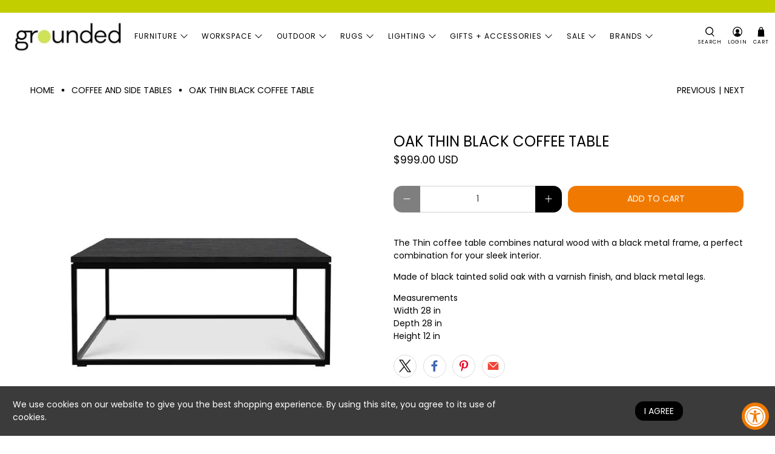

--- FILE ---
content_type: text/javascript
request_url: https://www.shopgrounded.com/cdn/shop/t/26/assets/z__jsAjaxCart.js?v=53011558600888726801750718225
body_size: 865
content:
(()=>{var __webpack_exports__={};window.PXUTheme.jsAjaxCart={init:function($section){window.PXUTheme.jsAjaxCart=$.extend(this,window.PXUTheme.getSectionData($section)),isScreenSizeLarge()||this.cart_action=="drawer"?this.initializeAjaxCart():this.initializeAjaxCartOnMobile(),this.cart_action=="drawer"?(this.ajaxCartDrawer=$("[data-ajax-cart-drawer]"),$(document).on("click","[data-ajax-cart-trigger]",function(e){return e.preventDefault(),window.PXUTheme.jsAjaxCart.showDrawer(),!1})):this.cart_action=="mini_cart"&&this.showMiniCartOnHover(),$(document).on("click",".ajax-submit",function(e){e.preventDefault();const $addToCartForm2=$(this).closest("form");return window.PXUTheme.jsAjaxCart.addToCart($addToCartForm2),!1}),$(document).on("click","[data-ajax-cart-delete]",function(e){e.preventDefault();const lineID2=$(this).parents("[data-line-item]").data("line-item");return window.PXUTheme.jsAjaxCart.removeFromCart(lineID2),window.PXUTheme.jsCart&&window.PXUTheme.jsCart.removeFromCart(lineID2),!1}),$(document).on("click","[data-ajax-cart-close]",function(e){return e.preventDefault(),window.PXUTheme.jsAjaxCart.hideDrawer(),window.PXUTheme.jsAjaxCart.hideMiniCart(),!1})},showMiniCartOnHover:function(){const $el=$("[data-ajax-cart-trigger]");$el.hover(function(){window.PXUTheme.theme_settings.header_layout=="centered"&&$(".header-sticky-wrapper").hasClass("is-sticky")?$(".header-sticky-wrapper [data-ajax-cart-trigger]").addClass("show-mini-cart"):$el.addClass("show-mini-cart")},function(){$el.removeClass("show-mini-cart")})},hideMiniCart:function(){if(this.cart_action!="mini_cart")return!1;$("[data-ajax-cart-close]").parents("[data-ajax-cart-trigger]").removeClass("show-mini-cart")},toggleMiniCart:function(){const $el=$(".mobile-header [data-ajax-cart-trigger]");$el.attr("href","#"),$el.off("touchstart").on("touchstart",function(e){e.target.closest("[data-ajax-cart-mini_cart]")||(window.PXUTheme.jsAjaxCart.initializeAjaxCartOnMobile(),$el.toggleClass("show-mini-cart"))})},showDrawer:function(){if(this.cart_action!="drawer")return!1;this.ajaxCartDrawer.addClass("is-visible"),$(".ajax-cart__overlay").addClass("is-visible")},hideDrawer:function(){if(this.cart_action!="drawer")return!1;this.ajaxCartDrawer.removeClass("is-visible"),$(".ajax-cart__overlay").removeClass("is-visible")},removeFromCart:function(lineID,callback){$.ajax({type:"POST",url:"/cart/change.js",data:"quantity=0&line="+lineID,dataType:"json",success:function(cart){window.PXUTheme.jsAjaxCart.updateView()},error:function(XMLHttpRequest,textStatus){var response=eval("("+XMLHttpRequest.responseText+")");response=response.description}})},initializeAjaxCart:function(){window.PXUTheme.asyncView.load(window.PXUTheme.routes.cart_url,"ajax").done(({html,options})=>{$("[data-ajax-cart-content]").html(html.content),window.PXUTheme.currencyConverter&&window.PXUTheme.currencyConverter.convertCurrencies()}).fail(()=>{})},initializeAjaxCartOnMobile:function(){this.toggleMiniCart(),window.PXUTheme.asyncView.load(window.PXUTheme.routes.cart_url,"ajax").done(({html,options})=>{$(".mobile-header [data-ajax-cart-content]").html(html.content)}).fail(()=>{})},addToCart:function($addToCartForm){const $addToCartBtn=$addToCartForm.find(".button--add-to-cart");if(this.recipientForm=$addToCartForm[0].querySelector("[data-recipient-form]"),this.recipientForm&&this.recipientForm.classList.remove("recipient-form--has-errors"),$addToCartForm.removeClass("shopify-product-form--unselected-error"),$addToCartBtn[0].hasAttribute("data-options-unselected")){const cartWarning2=`<p class="cart-warning__message animated bounceIn">${window.PXUTheme.translation.select_variant}</p>`;$(".warning").remove(),$addToCartForm.addClass("shopify-product-form--unselected-error").find(".cart-warning").html(cartWarning2),$addToCartBtn.removeAttr("disabled").removeClass("disabled"),$addToCartBtn.find(".icon").removeClass("zoomOut").addClass("zoomIn"),$addToCartBtn.find("span:not(.icon)").text($addToCartBtn.data("label")).removeClass("zoomOut").addClass("zoomIn")}else $.ajax({url:"/cart/add.js",dataType:"json",cache:!1,type:"post",data:$addToCartForm.serialize(),beforeSend:function(){$addToCartBtn.attr("disabled","disabled").addClass("disabled"),$addToCartBtn.find("span").removeClass("fadeInDown").addClass("animated zoomOut")},success:function(product){let $el=$("[data-ajax-cart-trigger]");$addToCartBtn.find(".checkmark").addClass("checkmark-active");function addedToCart(){isScreenSizeLarge()?$el=$("[data-ajax-cart-trigger]"):($el=$(".mobile-header [data-ajax-cart-trigger]"),window.PXUTheme.scrollToTop($el)),$el.addClass("show-mini-cart"),$addToCartBtn.find("span").removeClass("fadeInDown")}window.setTimeout(function(){$addToCartBtn.removeAttr("disabled").removeClass("disabled"),$addToCartBtn.find(".checkmark").removeClass("checkmark-active"),$addToCartBtn.find(".text, .icon").removeClass("zoomOut").addClass("fadeInDown"),$addToCartBtn.on("webkitAnimationEnd oanimationend msAnimationEnd animationend",addedToCart)},1e3),window.PXUTheme.jsAjaxCart.showDrawer(),window.PXUTheme.jsAjaxCart.updateView(),window.PXUTheme.jsCart&&$.ajax({dataType:"json",async:!1,cache:!1,dataType:"html",url:"/cart",success:function(html){const cartForm=$(html).find(".cart__form");$(".cart__form").replaceWith(cartForm)}})},error:XMLHttpRequest=>{const response=eval("("+XMLHttpRequest.responseText+")");$(".warning").remove();let cartWarning;response.errors&&response.errors.email?this.recipientForm.classList.add("recipient-form--has-errors"):cartWarning=`<p class="cart-warning__message animated bounceIn">${response.description.replace("All 1 ","All ")}</p>`,$addToCartForm.find(".cart-warning").html(cartWarning),$addToCartBtn.removeAttr("disabled").removeClass("disabled"),$addToCartBtn.find(".icon").removeClass("zoomOut").addClass("zoomIn"),$addToCartBtn.find("span:not(.icon)").text($addToCartBtn.data("label")).removeClass("zoomOut").addClass("zoomIn")}})},updateView:function(){window.PXUTheme.asyncView.load(window.PXUTheme.routes.cart_url,"ajax").done(({html,options})=>{if(options.item_count>0){const itemList=$(html.content).find(".ajax-cart__list"),cartDetails=$(html.content).find(".ajax-cart__details-wrapper");$(".ajax-cart__list").replaceWith(itemList),$(".ajax-cart__details-wrapper").replaceWith(cartDetails),$(".ajax-cart__empty-cart-message").addClass("is-hidden"),$(".ajax-cart__form").removeClass("is-hidden"),$("[data-ajax-cart-trigger]").addClass("has-cart-count"),$('[data-bind="itemCount"]').text(options.item_count)}else $(".ajax-cart__empty-cart-message").removeClass("is-hidden"),$(".ajax-cart__form").addClass("is-hidden"),$("[data-ajax-cart-trigger]").removeClass("has-cart-count"),$('[data-bind="itemCount"]').text("0");window.PXUTheme.currencyConverter&&window.PXUTheme.currencyConverter.convertCurrencies()}).fail(()=>{})},unload:function($section){$(".ajax-submit").off(),$("[data-ajax-cart-delete]").off()}}})();
//# sourceMappingURL=/cdn/shop/t/26/assets/z__jsAjaxCart.js.map?v=53011558600888726801750718225


--- FILE ---
content_type: text/javascript; charset=utf-8
request_url: https://www.shopgrounded.com/products/oak-thin-black-coffee-table.js
body_size: 324
content:
{"id":6879819563157,"title":"Oak Thin Black Coffee Table","handle":"oak-thin-black-coffee-table","description":"\u003cp\u003eThe Thin coffee table combines natural wood with a black metal frame, a perfect combination for your sleek interior.\u003cbr data-mce-fragment=\"1\"\u003e\u003c\/p\u003e\n\u003cp\u003eMade of black tainted solid oak with a varnish finish, and black metal legs.\u003cbr\u003e\u003c\/p\u003e\nMeasurements\u003cbr\u003eWidth 28 in\u003cbr\u003eDepth 28 in\u003cbr\u003eHeight 12 in\u003cbr\u003e","published_at":"2021-06-01T21:54:31-07:00","created_at":"2021-06-01T21:54:24-07:00","vendor":"Ethnicraft","type":"","tags":[],"price":99900,"price_min":99900,"price_max":99900,"available":true,"price_varies":false,"compare_at_price":null,"compare_at_price_min":0,"compare_at_price_max":0,"compare_at_price_varies":false,"variants":[{"id":40212748763285,"title":"Default Title","option1":"Default Title","option2":null,"option3":null,"sku":"","requires_shipping":true,"taxable":true,"featured_image":null,"available":true,"name":"Oak Thin Black Coffee Table","public_title":null,"options":["Default Title"],"price":99900,"weight":0,"compare_at_price":null,"inventory_management":null,"barcode":"","requires_selling_plan":false,"selling_plan_allocations":[]}],"images":["\/\/cdn.shopify.com\/s\/files\/1\/0352\/0236\/7628\/products\/OakThinblackcoffeetable1.jpg?v=1622609666","\/\/cdn.shopify.com\/s\/files\/1\/0352\/0236\/7628\/products\/OakThinblackcoffeetable2.jpg?v=1622609666"],"featured_image":"\/\/cdn.shopify.com\/s\/files\/1\/0352\/0236\/7628\/products\/OakThinblackcoffeetable1.jpg?v=1622609666","options":[{"name":"Title","position":1,"values":["Default Title"]}],"url":"\/products\/oak-thin-black-coffee-table","media":[{"alt":null,"id":23253391147157,"position":1,"preview_image":{"aspect_ratio":1.0,"height":1050,"width":1050,"src":"https:\/\/cdn.shopify.com\/s\/files\/1\/0352\/0236\/7628\/products\/OakThinblackcoffeetable1.jpg?v=1622609666"},"aspect_ratio":1.0,"height":1050,"media_type":"image","src":"https:\/\/cdn.shopify.com\/s\/files\/1\/0352\/0236\/7628\/products\/OakThinblackcoffeetable1.jpg?v=1622609666","width":1050},{"alt":null,"id":23253391179925,"position":2,"preview_image":{"aspect_ratio":1.0,"height":1050,"width":1050,"src":"https:\/\/cdn.shopify.com\/s\/files\/1\/0352\/0236\/7628\/products\/OakThinblackcoffeetable2.jpg?v=1622609666"},"aspect_ratio":1.0,"height":1050,"media_type":"image","src":"https:\/\/cdn.shopify.com\/s\/files\/1\/0352\/0236\/7628\/products\/OakThinblackcoffeetable2.jpg?v=1622609666","width":1050}],"requires_selling_plan":false,"selling_plan_groups":[]}

--- FILE ---
content_type: text/json
request_url: https://conf.config-security.com/model
body_size: 84
content:
{"title":"recommendation AI model (keras)","structure":"release_id=0x3d:73:4a:4c:70:4f:21:2b:2c:7d:4f:51:2c:2c:2b:5f:3c:39:5a:3d:48:73:36:4f:23:51:7b:56:4e;keras;vu6rvafrdfqkd38dhi7sfr8pnhbjfk9zbgwige7xdjacmgzsuw3qmz807vr137qrxrdsij45","weights":"../weights/3d734a4c.h5","biases":"../biases/3d734a4c.h5"}